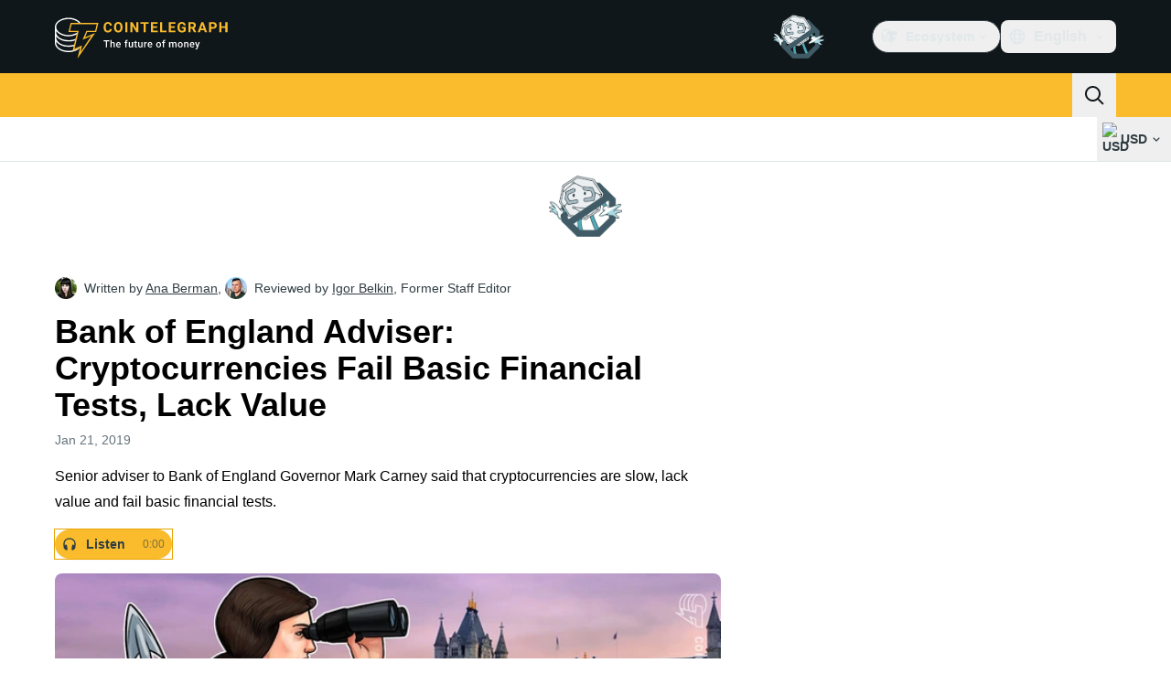

--- FILE ---
content_type: text/javascript; charset=utf-8
request_url: https://cointelegraph.com/_duck/ducklings/DWYrMOaY.js
body_size: -733
content:
import{L as u,M as d,N as l,O as b,P as c,Q as f}from"./DRfN-DCX.js";try{let e=typeof window<"u"?window:typeof global<"u"?global:typeof globalThis<"u"?globalThis:typeof self<"u"?self:{},n=new e.Error().stack;n&&(e._sentryDebugIds=e._sentryDebugIds||{},e._sentryDebugIds[n]="28b47733-7b2e-4dd7-9f80-aa19c47e12be",e._sentryDebugIdIdentifier="sentry-dbid-28b47733-7b2e-4dd7-9f80-aa19c47e12be")}catch{}const y=e=>{const n=u(!0),t=d(null);return l(()=>{const a=s=>{n.value=!1,t.value=s};b(()=>{const s=e();if(!s){t.value=null;return}const o=c(a),{unsubscribe:r}=o(s);f(r)})}),{data:t,pending:n}};export{y as u};


--- FILE ---
content_type: text/javascript; charset=utf-8
request_url: https://cointelegraph.com/_duck/ducklings/QBj903uk.js
body_size: -307
content:
import{d as c,ar as r,c as d,o as l,F as f,at as n,ao as e,r as t}from"./DRfN-DCX.js";try{let o=typeof window<"u"?window:typeof global<"u"?global:typeof globalThis<"u"?globalThis:typeof self<"u"?self:{},a=new o.Error().stack;a&&(o._sentryDebugIds=o._sentryDebugIds||{},o._sentryDebugIds[a]="9dc34c04-5a62-4a2a-ad5d-dda61e463316",o._sentryDebugIdIdentifier="sentry-dbid-9dc34c04-5a62-4a2a-ad5d-dda61e463316")}catch{}const p={class:"text-ct-ds-fg-default","data-ct-theme":"dark","data-testid":"app-footer"},g={class:"bg-ct-ds-bg-1"},b={class:"container flex flex-col items-center gap-6 py-6 text-center"},_={class:"bg-ct-ds-bg-default"},m={class:"container flex max-w-lg flex-col items-center gap-5 pt-5","data-testid":"footer-bottom-zone"},u={class:"bg-ct-ds-bg-1 py-8"},y={class:"container mx-auto xl:max-w-screen-xl"},h={class:"bg-ct-ds-bg-default pb-12 pt-8"},v={class:"container mx-auto flex gap-6","data-testid":"footer-bottom-zone"},$={class:"flex flex-col gap-10"},w={class:"flex flex-col gap-10"},x={class:"flex justify-between gap-6"},k={class:"container mx-auto flex gap-6 py-4 lg:py-8"},F=c({__name:"FooterLayout",setup(o){const a=r();return(s,i)=>(l(),d("footer",p,[f(a).isMobileOrTablet?(l(),d(n,{key:0},[e("div",g,[e("div",b,[t(s.$slots,"socials")])]),e("div",_,[e("div",m,[t(s.$slots,"mobileApps"),t(s.$slots,"newsletterForm"),t(s.$slots,"aboutUs"),t(s.$slots,"copyright"),t(s.$slots,"disclaimer"),i[0]||(i[0]=e("div",{class:"h-16"}," ",-1))])])],64)):(l(),d(n,{key:1},[e("div",u,[e("div",y,[t(s.$slots,"navigation")])]),e("div",h,[e("div",v,[e("div",$,[t(s.$slots,"socials"),t(s.$slots,"copyright")]),e("div",w,[e("div",x,[t(s.$slots,"newsletterForm"),t(s.$slots,"mobileApps")]),t(s.$slots,"aboutUs")])]),e("div",k,[t(s.$slots,"disclaimer")])])],64))]))}});export{F as _};


--- FILE ---
content_type: text/javascript; charset=utf-8
request_url: https://cointelegraph.com/_duck/ducklings/COwNL6G6.js
body_size: 236
content:
import{u as $,t as v,g as k,a as D,_ as C}from"./Xgf-fZu_.js";import{d as w,ar as V,b as h,l as y,e as F,C as I,o as S,F as t,D as s,a8 as i,au as T,bS as z,ao as f,n as M,Y as N,aQ as B}from"./DRfN-DCX.js";import{_ as L}from"./CGyUwu9a.js";import{_ as A}from"./Bhe5NwXO.js";import{_ as H}from"./QBj903uk.js";import{_ as q}from"./BTjT4kE7.js";import{_ as E}from"./BXAdHIJq.js";import{_ as P}from"./CKnrYIUc.js";import{_ as Q}from"./DrJEWJX3.js";import{_ as U}from"./DQPRrS47.js";import"./Dv4BA4wB.js";import"./DCxhPskr.js";import"./2lfgpzlU.js";import"./BLmt8AJl.js";import"./CD0OqEAM.js";import"./CEO1n4wj.js";try{let o=typeof window<"u"?window:typeof global<"u"?global:typeof globalThis<"u"?globalThis:typeof self<"u"?self:{},e=new o.Error().stack;e&&(o._sentryDebugIds=o._sentryDebugIds||{},o._sentryDebugIds[e]="842de759-5400-4064-8287-47866744736a",o._sentryDebugIdIdentifier="sentry-dbid-842de759-5400-4064-8287-47866744736a")}catch{}const Y=w({__name:"InlineNewsletterSubscriptionForm",setup(o){const e=V(),a=h(),n=$(),r=y(()=>{const{short:b}=F(a.localeProperties),d=[],m=k(b),u=v(n.all());for(const g of m)u.includes(g)&&d.push(g);return d}),{schema:l,initialValues:c,submit:p,complete:_}=D(r);return(b,d)=>(S(),I(t(L),{initialValues:t(c),schema:t(l),class:"max-desktop:w-full desktop:flex-grow","data-testid":"footer-subscription-form",onSubmit:t(p)},{default:s(m=>[i(t(A),{disabled:t(_),placeholder:t(a).t("in.article.subscription.form.input.placeholder"),required:!0,size:t(e).isMobile?"md":"lg",name:"email",round:"lg",suffixVariant:"button-padded",type:"email",variant:"default",class:"w-full","data-testid":"footer-subscription-form-input"},{suffix:s(({size:u})=>[i(C,{size:u,round:"default",variant:"suffix",state:t(n).isLoading()||m.isSubmitting?"pending":t(_)?"complete":"idle"},null,8,["size","state"])]),_:2},1032,["disabled","placeholder","size"])]),_:1},8,["initialValues","schema","onSubmit"]))}}),j={class:"max-desktop:w-full desktop:flex-grow","data-testid":"footer-bottom-zone-newsletter"},G={class:"mb-3 text-center text-xs font-semibold uppercase text-ct-ds-fg-subtle tablet:text-sm desktop:text-left"},J=["innerHTML"],x="footer.disclaimer",K=w({__name:"Footer",async setup(o){let e,a;const n=h(),r=([e,a]=T(()=>z([x])),e=await e,a(),e),l=y(()=>r.value[x]);return(c,p)=>(S(),I(H,null,{socials:s(()=>[i(E)]),mobileApps:s(()=>[i(q)]),copyright:s(()=>[i(U)]),newsletterForm:s(()=>[f("div",j,[f("p",G,N(t(n).t("footer.newsletter")),1),i(t(Y))])]),aboutUs:s(()=>[i(P)]),navigation:s(()=>[i(Q)]),disclaimer:s(()=>[f("div",{class:M([c.$style.description,"text-bodyS mx-5 text-start text-sm text-ct-ds-fg-subtle tablet:mx-0"]),innerHTML:t(l)},null,10,J)]),_:1}))}}),O="_description_v39f7_1",R={description:O},W={$style:R},pt=B(K,[["__cssModules",W]]);export{pt as default};


--- FILE ---
content_type: text/javascript; charset=utf-8
request_url: https://cointelegraph.com/_duck/ducklings/BCQYZ8En.js
body_size: -514
content:
import{A as s}from"./D_xFLnVS.js";import{d as a}from"./DRfN-DCX.js";try{let e=typeof window<"u"?window:typeof global<"u"?global:typeof globalThis<"u"?globalThis:typeof self<"u"?self:{},d=new e.Error().stack;d&&(e._sentryDebugIds=e._sentryDebugIds||{},e._sentryDebugIds[d]="7913f957-696b-45c8-8799-64ce35d3920a",e._sentryDebugIdIdentifier="sentry-dbid-7913f957-696b-45c8-8799-64ce35d3920a")}catch{}var l=(e=>(e[e.None=1]="None",e[e.Focusable=2]="Focusable",e[e.Hidden=4]="Hidden",e))(l||{});let p=a({name:"Hidden",props:{as:{type:[Object,String],default:"div"},features:{type:Number,default:1}},setup(e,{slots:d,attrs:i}){return()=>{var n;let{features:t,...r}=e,o={"aria-hidden":(t&2)===2?!0:(n=r["aria-hidden"])!=null?n:void 0,hidden:(t&4)===4?!0:void 0,style:{position:"fixed",top:1,left:1,width:1,height:0,padding:0,margin:-1,overflow:"hidden",clip:"rect(0, 0, 0, 0)",whiteSpace:"nowrap",borderWidth:"0",...(t&4)===4&&(t&2)!==2&&{display:"none"}}};return s({ourProps:o,theirProps:r,slot:{},attrs:i,slots:d,name:"Hidden"})}}});export{p as f,l as u};
